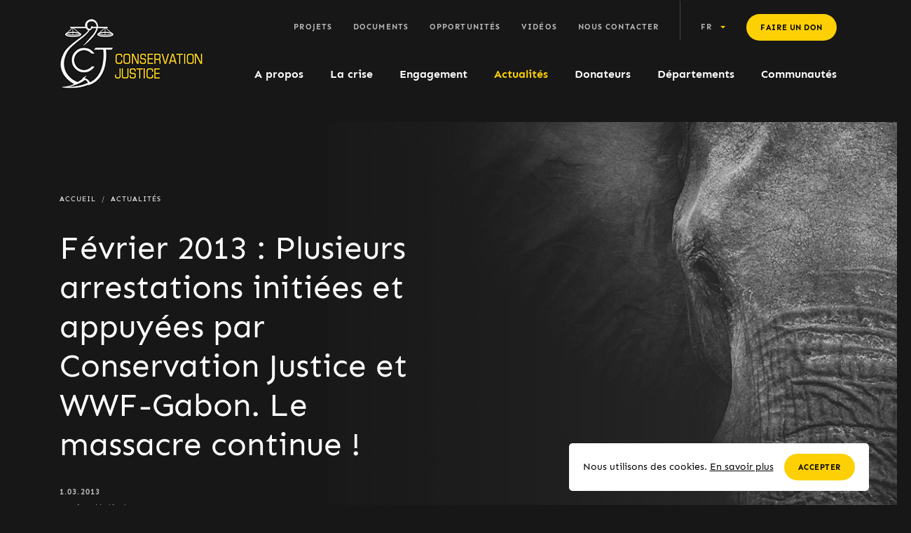

--- FILE ---
content_type: text/html; charset=UTF-8
request_url: https://www.conservation-justice.org/fr/fevrier-plusieurs-arrestations-initiees-et-appuyees-par-conservation-justice-et-wwf-et-wwf/
body_size: 11125
content:
<!DOCTYPE html>
<html lang="fr-FR">
<head> 
    <meta charset="UTF-8">
    <meta name="viewport" content="width=device-width, initial-scale=1">
    <meta http-equiv="X-UA-Compatible" content="IE=edge">
    <link rel="profile" href="http://gmpg.org/xfn/11">

    <meta name="description" content="Conservation Justice">

    <!-- FACEBOOK -->
    <meta property="og:type" content="blog">
    <meta property="og:title" content="Conservation Justice">
    <meta property="og:image" content="https://www.conservation-justice.org/wp-content/themes/cj/assets/img/logo.png">
    <meta property="og:site_name" content="conservationjustice.org">
    <meta property="og:description" content="Application des lois sur les forêts et la faune en Afrique Centrale">

    <!-- TWITTER -->
    <meta name="twitter:card" content="summary_large_image">
    <meta name="twitter:title" content="Conservation Justice">
    <meta name="twitter:description" content="Application des lois sur les forêts et la faune en Afrique Centrale">
    <meta name="twitter:image:src" content="https://www.conservation-justice.org/wp-content/themes/cj/assets/img/logo.png">

    <link rel="shortcut icon" href="https://www.conservation-justice.org/wp-content/themes/cj/assets/img/favicon.png" type="image/x-icon">
    <link rel="icon" href="https://www.conservation-justice.org/wp-content/themes/cj/assets/img/favicon.png" type="image/x-icon">

    <title>Février 2013 : Plusieurs arrestations initiées et appuyées par Conservation Justice et WWF-Gabon. Le massacre continue ! &#8211; Conservation Justice</title>
<meta name='robots' content='max-image-preview:large' />
	<style>img:is([sizes="auto" i], [sizes^="auto," i]) { contain-intrinsic-size: 3000px 1500px }</style>
	<link rel="alternate" hreflang="fr" href="https://www.conservation-justice.org/fr/fevrier-plusieurs-arrestations-initiees-et-appuyees-par-conservation-justice-et-wwf-et-wwf/" />
<link rel="alternate" hreflang="x-default" href="https://www.conservation-justice.org/fr/fevrier-plusieurs-arrestations-initiees-et-appuyees-par-conservation-justice-et-wwf-et-wwf/" />
<link rel='dns-prefetch' href='//www.google.com' />
<link rel='dns-prefetch' href='//cdn.jsdelivr.net' />
<link rel='dns-prefetch' href='//s7.addthis.com' />
<link rel="alternate" type="application/rss+xml" title="Conservation Justice &raquo; Flux" href="https://www.conservation-justice.org/fr/feed/" />
<link rel="alternate" type="application/rss+xml" title="Conservation Justice &raquo; Flux des commentaires" href="https://www.conservation-justice.org/fr/comments/feed/" />
<link rel="alternate" type="application/rss+xml" title="Conservation Justice &raquo; Février 2013 : Plusieurs arrestations initiées et appuyées par Conservation Justice et WWF-Gabon. Le massacre continue ! Flux des commentaires" href="https://www.conservation-justice.org/fr/fevrier-plusieurs-arrestations-initiees-et-appuyees-par-conservation-justice-et-wwf-et-wwf/feed/" />
<script type="text/javascript">
/* <![CDATA[ */
window._wpemojiSettings = {"baseUrl":"https:\/\/s.w.org\/images\/core\/emoji\/16.0.1\/72x72\/","ext":".png","svgUrl":"https:\/\/s.w.org\/images\/core\/emoji\/16.0.1\/svg\/","svgExt":".svg","source":{"concatemoji":"https:\/\/www.conservation-justice.org\/wp-includes\/js\/wp-emoji-release.min.js?ver=6.8.3"}};
/*! This file is auto-generated */
!function(s,n){var o,i,e;function c(e){try{var t={supportTests:e,timestamp:(new Date).valueOf()};sessionStorage.setItem(o,JSON.stringify(t))}catch(e){}}function p(e,t,n){e.clearRect(0,0,e.canvas.width,e.canvas.height),e.fillText(t,0,0);var t=new Uint32Array(e.getImageData(0,0,e.canvas.width,e.canvas.height).data),a=(e.clearRect(0,0,e.canvas.width,e.canvas.height),e.fillText(n,0,0),new Uint32Array(e.getImageData(0,0,e.canvas.width,e.canvas.height).data));return t.every(function(e,t){return e===a[t]})}function u(e,t){e.clearRect(0,0,e.canvas.width,e.canvas.height),e.fillText(t,0,0);for(var n=e.getImageData(16,16,1,1),a=0;a<n.data.length;a++)if(0!==n.data[a])return!1;return!0}function f(e,t,n,a){switch(t){case"flag":return n(e,"\ud83c\udff3\ufe0f\u200d\u26a7\ufe0f","\ud83c\udff3\ufe0f\u200b\u26a7\ufe0f")?!1:!n(e,"\ud83c\udde8\ud83c\uddf6","\ud83c\udde8\u200b\ud83c\uddf6")&&!n(e,"\ud83c\udff4\udb40\udc67\udb40\udc62\udb40\udc65\udb40\udc6e\udb40\udc67\udb40\udc7f","\ud83c\udff4\u200b\udb40\udc67\u200b\udb40\udc62\u200b\udb40\udc65\u200b\udb40\udc6e\u200b\udb40\udc67\u200b\udb40\udc7f");case"emoji":return!a(e,"\ud83e\udedf")}return!1}function g(e,t,n,a){var r="undefined"!=typeof WorkerGlobalScope&&self instanceof WorkerGlobalScope?new OffscreenCanvas(300,150):s.createElement("canvas"),o=r.getContext("2d",{willReadFrequently:!0}),i=(o.textBaseline="top",o.font="600 32px Arial",{});return e.forEach(function(e){i[e]=t(o,e,n,a)}),i}function t(e){var t=s.createElement("script");t.src=e,t.defer=!0,s.head.appendChild(t)}"undefined"!=typeof Promise&&(o="wpEmojiSettingsSupports",i=["flag","emoji"],n.supports={everything:!0,everythingExceptFlag:!0},e=new Promise(function(e){s.addEventListener("DOMContentLoaded",e,{once:!0})}),new Promise(function(t){var n=function(){try{var e=JSON.parse(sessionStorage.getItem(o));if("object"==typeof e&&"number"==typeof e.timestamp&&(new Date).valueOf()<e.timestamp+604800&&"object"==typeof e.supportTests)return e.supportTests}catch(e){}return null}();if(!n){if("undefined"!=typeof Worker&&"undefined"!=typeof OffscreenCanvas&&"undefined"!=typeof URL&&URL.createObjectURL&&"undefined"!=typeof Blob)try{var e="postMessage("+g.toString()+"("+[JSON.stringify(i),f.toString(),p.toString(),u.toString()].join(",")+"));",a=new Blob([e],{type:"text/javascript"}),r=new Worker(URL.createObjectURL(a),{name:"wpTestEmojiSupports"});return void(r.onmessage=function(e){c(n=e.data),r.terminate(),t(n)})}catch(e){}c(n=g(i,f,p,u))}t(n)}).then(function(e){for(var t in e)n.supports[t]=e[t],n.supports.everything=n.supports.everything&&n.supports[t],"flag"!==t&&(n.supports.everythingExceptFlag=n.supports.everythingExceptFlag&&n.supports[t]);n.supports.everythingExceptFlag=n.supports.everythingExceptFlag&&!n.supports.flag,n.DOMReady=!1,n.readyCallback=function(){n.DOMReady=!0}}).then(function(){return e}).then(function(){var e;n.supports.everything||(n.readyCallback(),(e=n.source||{}).concatemoji?t(e.concatemoji):e.wpemoji&&e.twemoji&&(t(e.twemoji),t(e.wpemoji)))}))}((window,document),window._wpemojiSettings);
/* ]]> */
</script>
<style id='wp-emoji-styles-inline-css' type='text/css'>

	img.wp-smiley, img.emoji {
		display: inline !important;
		border: none !important;
		box-shadow: none !important;
		height: 1em !important;
		width: 1em !important;
		margin: 0 0.07em !important;
		vertical-align: -0.1em !important;
		background: none !important;
		padding: 0 !important;
	}
</style>
<link rel='stylesheet' id='wp-block-library-css' href='https://www.conservation-justice.org/wp-includes/css/dist/block-library/style.min.css?ver=6.8.3' type='text/css' media='all' />
<style id='classic-theme-styles-inline-css' type='text/css'>
/*! This file is auto-generated */
.wp-block-button__link{color:#fff;background-color:#32373c;border-radius:9999px;box-shadow:none;text-decoration:none;padding:calc(.667em + 2px) calc(1.333em + 2px);font-size:1.125em}.wp-block-file__button{background:#32373c;color:#fff;text-decoration:none}
</style>
<style id='global-styles-inline-css' type='text/css'>
:root{--wp--preset--aspect-ratio--square: 1;--wp--preset--aspect-ratio--4-3: 4/3;--wp--preset--aspect-ratio--3-4: 3/4;--wp--preset--aspect-ratio--3-2: 3/2;--wp--preset--aspect-ratio--2-3: 2/3;--wp--preset--aspect-ratio--16-9: 16/9;--wp--preset--aspect-ratio--9-16: 9/16;--wp--preset--color--black: #000000;--wp--preset--color--cyan-bluish-gray: #abb8c3;--wp--preset--color--white: #ffffff;--wp--preset--color--pale-pink: #f78da7;--wp--preset--color--vivid-red: #cf2e2e;--wp--preset--color--luminous-vivid-orange: #ff6900;--wp--preset--color--luminous-vivid-amber: #fcb900;--wp--preset--color--light-green-cyan: #7bdcb5;--wp--preset--color--vivid-green-cyan: #00d084;--wp--preset--color--pale-cyan-blue: #8ed1fc;--wp--preset--color--vivid-cyan-blue: #0693e3;--wp--preset--color--vivid-purple: #9b51e0;--wp--preset--gradient--vivid-cyan-blue-to-vivid-purple: linear-gradient(135deg,rgba(6,147,227,1) 0%,rgb(155,81,224) 100%);--wp--preset--gradient--light-green-cyan-to-vivid-green-cyan: linear-gradient(135deg,rgb(122,220,180) 0%,rgb(0,208,130) 100%);--wp--preset--gradient--luminous-vivid-amber-to-luminous-vivid-orange: linear-gradient(135deg,rgba(252,185,0,1) 0%,rgba(255,105,0,1) 100%);--wp--preset--gradient--luminous-vivid-orange-to-vivid-red: linear-gradient(135deg,rgba(255,105,0,1) 0%,rgb(207,46,46) 100%);--wp--preset--gradient--very-light-gray-to-cyan-bluish-gray: linear-gradient(135deg,rgb(238,238,238) 0%,rgb(169,184,195) 100%);--wp--preset--gradient--cool-to-warm-spectrum: linear-gradient(135deg,rgb(74,234,220) 0%,rgb(151,120,209) 20%,rgb(207,42,186) 40%,rgb(238,44,130) 60%,rgb(251,105,98) 80%,rgb(254,248,76) 100%);--wp--preset--gradient--blush-light-purple: linear-gradient(135deg,rgb(255,206,236) 0%,rgb(152,150,240) 100%);--wp--preset--gradient--blush-bordeaux: linear-gradient(135deg,rgb(254,205,165) 0%,rgb(254,45,45) 50%,rgb(107,0,62) 100%);--wp--preset--gradient--luminous-dusk: linear-gradient(135deg,rgb(255,203,112) 0%,rgb(199,81,192) 50%,rgb(65,88,208) 100%);--wp--preset--gradient--pale-ocean: linear-gradient(135deg,rgb(255,245,203) 0%,rgb(182,227,212) 50%,rgb(51,167,181) 100%);--wp--preset--gradient--electric-grass: linear-gradient(135deg,rgb(202,248,128) 0%,rgb(113,206,126) 100%);--wp--preset--gradient--midnight: linear-gradient(135deg,rgb(2,3,129) 0%,rgb(40,116,252) 100%);--wp--preset--font-size--small: 13px;--wp--preset--font-size--medium: 20px;--wp--preset--font-size--large: 36px;--wp--preset--font-size--x-large: 42px;--wp--preset--spacing--20: 0.44rem;--wp--preset--spacing--30: 0.67rem;--wp--preset--spacing--40: 1rem;--wp--preset--spacing--50: 1.5rem;--wp--preset--spacing--60: 2.25rem;--wp--preset--spacing--70: 3.38rem;--wp--preset--spacing--80: 5.06rem;--wp--preset--shadow--natural: 6px 6px 9px rgba(0, 0, 0, 0.2);--wp--preset--shadow--deep: 12px 12px 50px rgba(0, 0, 0, 0.4);--wp--preset--shadow--sharp: 6px 6px 0px rgba(0, 0, 0, 0.2);--wp--preset--shadow--outlined: 6px 6px 0px -3px rgba(255, 255, 255, 1), 6px 6px rgba(0, 0, 0, 1);--wp--preset--shadow--crisp: 6px 6px 0px rgba(0, 0, 0, 1);}:where(.is-layout-flex){gap: 0.5em;}:where(.is-layout-grid){gap: 0.5em;}body .is-layout-flex{display: flex;}.is-layout-flex{flex-wrap: wrap;align-items: center;}.is-layout-flex > :is(*, div){margin: 0;}body .is-layout-grid{display: grid;}.is-layout-grid > :is(*, div){margin: 0;}:where(.wp-block-columns.is-layout-flex){gap: 2em;}:where(.wp-block-columns.is-layout-grid){gap: 2em;}:where(.wp-block-post-template.is-layout-flex){gap: 1.25em;}:where(.wp-block-post-template.is-layout-grid){gap: 1.25em;}.has-black-color{color: var(--wp--preset--color--black) !important;}.has-cyan-bluish-gray-color{color: var(--wp--preset--color--cyan-bluish-gray) !important;}.has-white-color{color: var(--wp--preset--color--white) !important;}.has-pale-pink-color{color: var(--wp--preset--color--pale-pink) !important;}.has-vivid-red-color{color: var(--wp--preset--color--vivid-red) !important;}.has-luminous-vivid-orange-color{color: var(--wp--preset--color--luminous-vivid-orange) !important;}.has-luminous-vivid-amber-color{color: var(--wp--preset--color--luminous-vivid-amber) !important;}.has-light-green-cyan-color{color: var(--wp--preset--color--light-green-cyan) !important;}.has-vivid-green-cyan-color{color: var(--wp--preset--color--vivid-green-cyan) !important;}.has-pale-cyan-blue-color{color: var(--wp--preset--color--pale-cyan-blue) !important;}.has-vivid-cyan-blue-color{color: var(--wp--preset--color--vivid-cyan-blue) !important;}.has-vivid-purple-color{color: var(--wp--preset--color--vivid-purple) !important;}.has-black-background-color{background-color: var(--wp--preset--color--black) !important;}.has-cyan-bluish-gray-background-color{background-color: var(--wp--preset--color--cyan-bluish-gray) !important;}.has-white-background-color{background-color: var(--wp--preset--color--white) !important;}.has-pale-pink-background-color{background-color: var(--wp--preset--color--pale-pink) !important;}.has-vivid-red-background-color{background-color: var(--wp--preset--color--vivid-red) !important;}.has-luminous-vivid-orange-background-color{background-color: var(--wp--preset--color--luminous-vivid-orange) !important;}.has-luminous-vivid-amber-background-color{background-color: var(--wp--preset--color--luminous-vivid-amber) !important;}.has-light-green-cyan-background-color{background-color: var(--wp--preset--color--light-green-cyan) !important;}.has-vivid-green-cyan-background-color{background-color: var(--wp--preset--color--vivid-green-cyan) !important;}.has-pale-cyan-blue-background-color{background-color: var(--wp--preset--color--pale-cyan-blue) !important;}.has-vivid-cyan-blue-background-color{background-color: var(--wp--preset--color--vivid-cyan-blue) !important;}.has-vivid-purple-background-color{background-color: var(--wp--preset--color--vivid-purple) !important;}.has-black-border-color{border-color: var(--wp--preset--color--black) !important;}.has-cyan-bluish-gray-border-color{border-color: var(--wp--preset--color--cyan-bluish-gray) !important;}.has-white-border-color{border-color: var(--wp--preset--color--white) !important;}.has-pale-pink-border-color{border-color: var(--wp--preset--color--pale-pink) !important;}.has-vivid-red-border-color{border-color: var(--wp--preset--color--vivid-red) !important;}.has-luminous-vivid-orange-border-color{border-color: var(--wp--preset--color--luminous-vivid-orange) !important;}.has-luminous-vivid-amber-border-color{border-color: var(--wp--preset--color--luminous-vivid-amber) !important;}.has-light-green-cyan-border-color{border-color: var(--wp--preset--color--light-green-cyan) !important;}.has-vivid-green-cyan-border-color{border-color: var(--wp--preset--color--vivid-green-cyan) !important;}.has-pale-cyan-blue-border-color{border-color: var(--wp--preset--color--pale-cyan-blue) !important;}.has-vivid-cyan-blue-border-color{border-color: var(--wp--preset--color--vivid-cyan-blue) !important;}.has-vivid-purple-border-color{border-color: var(--wp--preset--color--vivid-purple) !important;}.has-vivid-cyan-blue-to-vivid-purple-gradient-background{background: var(--wp--preset--gradient--vivid-cyan-blue-to-vivid-purple) !important;}.has-light-green-cyan-to-vivid-green-cyan-gradient-background{background: var(--wp--preset--gradient--light-green-cyan-to-vivid-green-cyan) !important;}.has-luminous-vivid-amber-to-luminous-vivid-orange-gradient-background{background: var(--wp--preset--gradient--luminous-vivid-amber-to-luminous-vivid-orange) !important;}.has-luminous-vivid-orange-to-vivid-red-gradient-background{background: var(--wp--preset--gradient--luminous-vivid-orange-to-vivid-red) !important;}.has-very-light-gray-to-cyan-bluish-gray-gradient-background{background: var(--wp--preset--gradient--very-light-gray-to-cyan-bluish-gray) !important;}.has-cool-to-warm-spectrum-gradient-background{background: var(--wp--preset--gradient--cool-to-warm-spectrum) !important;}.has-blush-light-purple-gradient-background{background: var(--wp--preset--gradient--blush-light-purple) !important;}.has-blush-bordeaux-gradient-background{background: var(--wp--preset--gradient--blush-bordeaux) !important;}.has-luminous-dusk-gradient-background{background: var(--wp--preset--gradient--luminous-dusk) !important;}.has-pale-ocean-gradient-background{background: var(--wp--preset--gradient--pale-ocean) !important;}.has-electric-grass-gradient-background{background: var(--wp--preset--gradient--electric-grass) !important;}.has-midnight-gradient-background{background: var(--wp--preset--gradient--midnight) !important;}.has-small-font-size{font-size: var(--wp--preset--font-size--small) !important;}.has-medium-font-size{font-size: var(--wp--preset--font-size--medium) !important;}.has-large-font-size{font-size: var(--wp--preset--font-size--large) !important;}.has-x-large-font-size{font-size: var(--wp--preset--font-size--x-large) !important;}
:where(.wp-block-post-template.is-layout-flex){gap: 1.25em;}:where(.wp-block-post-template.is-layout-grid){gap: 1.25em;}
:where(.wp-block-columns.is-layout-flex){gap: 2em;}:where(.wp-block-columns.is-layout-grid){gap: 2em;}
:root :where(.wp-block-pullquote){font-size: 1.5em;line-height: 1.6;}
</style>
<link rel='stylesheet' id='pb-accordion-blocks-style-css' href='https://www.conservation-justice.org/wp-content/plugins/accordion-blocks/build/index.css?ver=1.5.0' type='text/css' media='all' />
<link rel='stylesheet' id='bootstrap-css-css' href='https://www.conservation-justice.org/wp-content/themes/cj/assets/css/vendors/bootstrap.min.css?ver=6.8.3' type='text/css' media='all' />
<link rel='stylesheet' id='swiper-css-css' href='https://www.conservation-justice.org/wp-content/themes/cj/assets/css/vendors/swipper.min.css?ver=6.8.3' type='text/css' media='all' />
<link rel='stylesheet' id='main-css-css' href='https://www.conservation-justice.org/wp-content/themes/cj/assets/css/main.css?ver=6.8.3' type='text/css' media='all' />
<script type="text/javascript" src="https://www.conservation-justice.org/wp-includes/js/jquery/jquery.min.js?ver=3.7.1" id="jquery-core-js"></script>
<script type="text/javascript" src="https://www.conservation-justice.org/wp-includes/js/jquery/jquery-migrate.min.js?ver=3.4.1" id="jquery-migrate-js"></script>
<script type="text/javascript" src="https://www.google.com/recaptcha/api.js?ver=6.8.3" id="reCaptcha-js"></script>
<link rel="https://api.w.org/" href="https://www.conservation-justice.org/fr/wp-json/" /><link rel="alternate" title="JSON" type="application/json" href="https://www.conservation-justice.org/fr/wp-json/wp/v2/posts/3111" /><link rel="EditURI" type="application/rsd+xml" title="RSD" href="https://www.conservation-justice.org/xmlrpc.php?rsd" />
<meta name="generator" content="WordPress 6.8.3" />
<link rel="canonical" href="https://www.conservation-justice.org/fr/fevrier-plusieurs-arrestations-initiees-et-appuyees-par-conservation-justice-et-wwf-et-wwf/" />
<link rel='shortlink' href='https://www.conservation-justice.org/fr/?p=3111' />
<link rel="alternate" title="oEmbed (JSON)" type="application/json+oembed" href="https://www.conservation-justice.org/fr/wp-json/oembed/1.0/embed?url=https%3A%2F%2Fwww.conservation-justice.org%2Ffr%2Ffevrier-plusieurs-arrestations-initiees-et-appuyees-par-conservation-justice-et-wwf-et-wwf%2F" />
<link rel="alternate" title="oEmbed (XML)" type="text/xml+oembed" href="https://www.conservation-justice.org/fr/wp-json/oembed/1.0/embed?url=https%3A%2F%2Fwww.conservation-justice.org%2Ffr%2Ffevrier-plusieurs-arrestations-initiees-et-appuyees-par-conservation-justice-et-wwf-et-wwf%2F&#038;format=xml" />
<meta name="generator" content="WPML ver:4.8.1 stt:1,4;" />
<link rel="pingback" href="https://www.conservation-justice.org/xmlrpc.php">    <style type="text/css">
        #page-sub-header { background: #fff; }
    </style>
    		<style type="text/css" id="wp-custom-css">
			.cta--newsletter form .btn{
	width:auto;
}		</style>
		
</head>

<body class="wp-singular post-template-default single single-post postid-3111 single-format-standard wp-theme-cj group-blog">
    
    <svg width="0" height="0" class="hidden">
        <symbol xmlns="http://www.w3.org/2000/svg" viewBox="0 0 15 9" id="arrow">
            <path d="M0 4h11v1H0V4zM10-.01l5.006 4.51L10 9.01V-.01z" ></path>
        </symbol>
        <symbol xmlns="http://www.w3.org/2000/svg" viewBox="0 0 22 22" id="valid">
            <path d="M11 0a11 11 0 1 0 11 11A11 11 0 0 0 11 0zm.33 13l-1.4 1.39L8.54 13l-1.8-1.8 1.39-1.39 1.8 1.8 3.94-3.94 1.4 1.39z"></path>
        </symbol>
        <symbol xmlns="http://www.w3.org/2000/svg" viewBox="0 0 26 26" id="error">
            <path d="M13 0a13 13 0 1 0 13 13A13 13 0 0 0 13 0zm3.36 15l-1.39 1.39-2-2-2 2L9.57 15l2-2-2-2 1.4-1.4 2 2 2-2 1.39 1.4-2 2z"></path>
        </symbol>
        <symbol xmlns="http://www.w3.org/2000/svg" viewBox="0 0 11 11" id="plus">
            <path d="M11 7H7v4H4V7H0V4h4V0h3v4h4v3z"></path>
        </symbol>
        <symbol xmlns="http://www.w3.org/2000/svg" viewBox="0 0 24 23" id="linkedin">
            <path d="M5 2.5A2.48 2.48 0 1 1 2.5 0 2.49 2.49 0 0 1 5 2.5zM5 7H0v16h5zm8 0H8v16h5v-8.4c0-4.67 6-5 6 0V23h5V12.87C24 5 15.08 5.28 13 9.16z"></path>
        </symbol>
        <symbol xmlns="http://www.w3.org/2000/svg" viewBox="0 0 51.97 96.12" id="facebook">
            <path d="M50.01 0H37.54c-14 0-23 9.28-23 23.66v10.9H1.92a2 2 0 0 0-2 2v15.77a2 2 0 0 0 2 2h12.57v39.83a2 2 0 0 0 2 2H32.8a2 2 0 0 0 2-2V54.29h14.62a2 2 0 0 0 2-2V36.52a2 2 0 0 0-2-2H34.76v-9.2c0-4.45 1.06-6.7 6.85-6.7h8.4a2 2 0 0 0 2-2V2a2 2 0 0 0-2-2z"></path>
        </symbol>
        <symbol xmlns="http://www.w3.org/2000/svg" viewBox="0 0 24 19.5" id="twitter">
            <path d="M24 2.31a9.87 9.87 0 0 1-2.83.77A4.94 4.94 0 0 0 23.34.36a10 10 0 0 1-3.13 1.19 4.93 4.93 0 0 0-8.39 4.49A14 14 0 0 1 1.67.9a4.93 4.93 0 0 0 1.52 6.57A4.79 4.79 0 0 1 1 6.86a4.93 4.93 0 0 0 3.91 4.89 4.86 4.86 0 0 1-2.22.08 4.92 4.92 0 0 0 4.6 3.42 9.91 9.91 0 0 1-7.29 2 13.92 13.92 0 0 0 7.55 2.21 13.92 13.92 0 0 0 14-14.64A10.1 10.1 0 0 0 24 2.31z"></path>
        </symbol>
        <symbol xmlns="http://www.w3.org/2000/svg" viewBox="0 0 12 8" id="carret">
            <path d="M6 3.99L9.989 0l2 2L6 7.99.01 2l2-2z" ></path>
        </symbol>
        <symbol xmlns="http://www.w3.org/2000/svg" viewBox="0 0 75 9" id="arrow-long">
            <path d="M0 4h71v1H0V4zM70-.01l5.006 4.51L70 9V-.01z"></path>
        </symbol>
        <symbol xmlns="http://www.w3.org/2000/svg" viewBox="0 0 14 18" id="download">
            <path d="M0 18v-2h14v2H0zM0 7l1.5-1.5L6 10.01V0h2v10l4.5-4.5L14 7l-7 7.01zm6.99 4l.007.01.007-.01H6.99z"></path>
        </symbol>
        <symbol xmlns="http://www.w3.org/2000/svg" viewBox="0 0 18 18" id="link">
            <path d="M17.19 0h-6.55a.82.82 0 1 0 0 1.64h4.57l-8.42 8.42a.81.81 0 0 0 0 1.15.82.82 0 0 0 1.16 0l8.42-8.42v4.58a.82.82 0 1 0 1.63 0V.83a.82.82 0 0 0-.81-.83z"></path>
            <path d="M13.91 8.18a.82.82 0 0 0-.81.82v7.37H1.64V4.91H9a.82.82 0 1 0 0-1.64H.82a.82.82 0 0 0-.82.82v13.09a.82.82 0 0 0 .82.82h13.09a.82.82 0 0 0 .82-.82V9a.82.82 0 0 0-.82-.82z"></path>
        </symbol>
        <symbol xmlns="http://www.w3.org/2000/svg" viewBox="0 0 9 12" id="secure">
            <path d="M8.36 4.85h-.22v-1.1A3.7 3.7 0 0 0 4.61 0H4.4A3.7 3.7 0 0 0 .87 3.75v1.1H.69a.76.76 0 0 0-.64.83v5.49a.76.76 0 0 0 .64.83h7.72a.75.75 0 0 0 .64-.83V5.68a.75.75 0 0 0-.69-.83zm-1.73 0H2.37v-1.1a2.13 2.13 0 1 1 4.26 0v1.1z"></path>
        </symbol>
        <symbol xmlns="http://www.w3.org/2000/svg" viewBox="0 0 12 12" id="tag">
            <path d="M10.71.01H6.15a.31.31 0 0 0-.24.1L.38 5.64a1.27 1.27 0 0 0 0 1.82l4.16 4.17a1.32 1.32 0 0 0 .92.38 1.3 1.3 0 0 0 .91-.38L11.9 6.1a.36.36 0 0 0 .1-.25V1.3A1.29 1.29 0 0 0 10.71.01zm.59 5.7l-5.43 5.42a.58.58 0 0 1-.41.17.59.59 0 0 1-.42-.17L.87 7.01a.6.6 0 0 1 0-.83L6.3.75h4.41a.59.59 0 0 1 .59.59z"></path>
            <path d="M8.54 2.01a1.42 1.42 0 0 0-1 .43 1.46 1.46 0 0 0 0 2.07 1.42 1.42 0 0 0 1 .43 1.46 1.46 0 0 0 1-.43 1.46 1.46 0 0 0 0-2.07 1.46 1.46 0 0 0-1-.43zm.47 1.94a.67.67 0 0 1-.47.19.68.68 0 0 1-.47-.19.66.66 0 0 1 0-.95.68.68 0 0 1 .47-.19.67.67 0 0 1 .47.19.66.66 0 0 1 0 .95z"></path>
        </symbol>
        <symbol xmlns="http://www.w3.org/2000/svg" viewBox="0 0 12 12" id="chain">
            <path d="M11.48 1.51l-1-1a1.77 1.77 0 0 0-2.5 0L5.74 2.75a1.75 1.75 0 0 0 0 2.49l.25.25-.5.5-.25-.25a1.75 1.75 0 0 0-2.49 0L.52 8a1.77 1.77 0 0 0 0 2.5l1 1a1.76 1.76 0 0 0 2.5 0l2.24-2.24a1.75 1.75 0 0 0 0-2.49l-.25-.25.5-.5.25.25a1.75 1.75 0 0 0 2.49 0l2.24-2.24a1.77 1.77 0 0 0-.01-2.52zM6.06 8a1 1 0 0 1-.31.75L3.51 11a1.06 1.06 0 0 1-1.5 0l-1-1a1.06 1.06 0 0 1 0-1.5l2.25-2.24a1.05 1.05 0 0 1 1.49 0l.25.25-1.41 1.41.5.5L5.5 7l.25.25a1 1 0 0 1 .31.75zm4.93-4.48L8.74 5.76a1.05 1.05 0 0 1-1.49 0L7 5.51 8.41 4.1l-.5-.5L6.5 5l-.25-.25a1.05 1.05 0 0 1 0-1.49l2.24-2.25a1.06 1.06 0 0 1 1.5 0l1 1a1.06 1.06 0 0 1 0 1.5z"></path>
        </symbol>
        <symbol xmlns="http://www.w3.org/2000/svg" viewBox="0 0 10 12" id="doc">
            <path d="M0 12h10V2.79L7.21 0H0zm8.79-9H7V1.21zM1 1h5v3h3v7H1z"></path>
        </symbol>
        <symbol xmlns="http://www.w3.org/2000/svg" viewBox="0 0 16 21" id="play">
            <path d="M2.1 21a2.06 2.06 0 0 1-.972-.24 2.157 2.157 0 0 1-1.133-1.91V2.15A2.146 2.146 0 0 1 1.128.24a2.1 2.1 0 0 1 2.17.14l11.8 8.35a2.179 2.179 0 0 1 0 3.54l-11.8 8.35A2.063 2.063 0 0 1 2.1 21z" ></path>
        </symbol>
        <symbol xmlns="http://www.w3.org/2000/svg" viewBox="0 0 9.88 9.875" id="close">
            <path d="M7.77 9.887L4.94 7.059 2.11 9.887-.01 7.766l2.83-2.828L-.01 2.11 2.11-.011l2.83 2.828L7.77-.011 9.89 2.11 7.06 4.938l2.83 2.829z" ></path>
        </symbol>
    </svg>

    <header>
        <nav class="navbar navbar-expand-lg container">
            <a class="navbar-brand" href="https://www.conservation-justice.org/fr/"><img src="https://www.conservation-justice.org/wp-content/themes/cj/assets/img/logo.png" alt="Conservation Justice"></a>
            <button class="navbar-toggler collapsed" type="button" data-toggle="collapse" data-target="#navbarSupportedContent" aria-controls="navbarSupportedContent" aria-expanded="false" aria-label="Toggle navigation">
                <span class="navbar-toggler-icon"></span>
            </button>
            <div class="navbar-wrapper ml-auto">
                <div class="navbar-topbar"><ul id="menu-top-menu" class="navbar-nav"><li itemscope="itemscope" itemtype="https://www.schema.org/SiteNavigationElement" id="menu-item-4967" class="menu-item menu-item-type-post_type menu-item-object-page menu-item-4967 nav-item"><a title="Projets" href="https://www.conservation-justice.org/fr/projets/" class="nav-link">Projets</a></li>
<li itemscope="itemscope" itemtype="https://www.schema.org/SiteNavigationElement" id="menu-item-15" class="menu-item menu-item-type-custom menu-item-object-custom dropdown menu-item-15 nav-item"><a title="Documents" href="/documents" class="nav-link">Documents</a></li>
<li itemscope="itemscope" itemtype="https://www.schema.org/SiteNavigationElement" id="menu-item-232" class="menu-item menu-item-type-post_type menu-item-object-page menu-item-232 nav-item"><a title="Opportunités" href="https://www.conservation-justice.org/fr/offres-demploi/" class="nav-link">Opportunités</a></li>
<li itemscope="itemscope" itemtype="https://www.schema.org/SiteNavigationElement" id="menu-item-236" class="menu-item menu-item-type-post_type menu-item-object-page menu-item-236 nav-item"><a title="Vidéos" href="https://www.conservation-justice.org/fr/videos/" class="nav-link">Vidéos</a></li>
<li itemscope="itemscope" itemtype="https://www.schema.org/SiteNavigationElement" id="menu-item-243" class="menu-item menu-item-type-post_type menu-item-object-page menu-item-243 nav-item"><a title="Nous contacter" href="https://www.conservation-justice.org/fr/nous-contacter/" class="nav-link">Nous contacter</a></li>

        <li class="nav-item dropdown langs">
            <a class="nav-link dropdown-toggle lang" href="#" role="button" data-toggle="dropdown" aria-haspopup="true" aria-expanded="false">fr</a>
            <ul class="language-switcher-locale-url dropdown-menu lang last"><li><a href="http://www.conservation-justice.org/en/" class="language-link nav-link" xml:lang="en">en</a></li>
            </ul>            
        </li><li class="nav-item">
        <form target="_blank" action="https://www.paypal.com/cgi-bin/webscr" method="post" class="playpal">
            <div class="paypal-donations">
                <input type="hidden" name="cmd" value="_donations" />
                <input type="hidden" name="bn" value="TipsandTricks_SP" />
                <input type="hidden" name="business" value="luc@conservation-justice.org" />
                <input type="hidden" name="page_style" value="Donations" />
                <input type="hidden" name="return" value="https://www.conservation-justice.org/fr/fevrier-plusieurs-arrestations-initiees-et-appuyees-par-conservation-justice-et-wwf-et-wwf/" />
                <input type="hidden" name="item_name" value="Appui Application de la Loi sur la Faune (AALF)" />
                <input type="hidden" name="rm" value="0" />
                <input type="hidden" name="currency_code" value="EUR" />
                <button type="submit" name="submit" class="btn btn--normal" />Faire un don</button>
                <img alt="" src="https://www.paypal.com/en_US/i/scr/pixel.gif" width="1" height="1" />
            </div>
        </form></li></ul></div>                <div id="navbarSupportedContent" class="collapse navbar-collapse"><ul id="menu-main-menu" class="navbar-nav"><li itemscope="itemscope" itemtype="https://www.schema.org/SiteNavigationElement" id="menu-item-9" class="menu-item menu-item-type-post_type menu-item-object-page menu-item-9 nav-item"><a title="A propos" href="https://www.conservation-justice.org/fr/a-propos-de-conservation-justice/" class="nav-link">A propos</a></li>
<li itemscope="itemscope" itemtype="https://www.schema.org/SiteNavigationElement" id="menu-item-112" class="menu-item menu-item-type-post_type menu-item-object-page menu-item-112 nav-item"><a title="La crise" href="https://www.conservation-justice.org/fr/trafic-de-produits-fauniques-proteges/" class="nav-link">La crise</a></li>
<li itemscope="itemscope" itemtype="https://www.schema.org/SiteNavigationElement" id="menu-item-122" class="menu-item menu-item-type-post_type menu-item-object-page menu-item-122 nav-item"><a title="Engagement" href="https://www.conservation-justice.org/fr/ong-new-generation-et-modele/" class="nav-link">Engagement</a></li>
<li itemscope="itemscope" itemtype="https://www.schema.org/SiteNavigationElement" id="menu-item-84" class="menu-item menu-item-type-post_type menu-item-object-page menu-item-84 nav-item"><a title="Actualités" href="https://www.conservation-justice.org/fr/actualites/" class="nav-link">Actualités</a></li>
<li itemscope="itemscope" itemtype="https://www.schema.org/SiteNavigationElement" id="menu-item-131" class="menu-item menu-item-type-post_type menu-item-object-page menu-item-131 nav-item"><a title="Donateurs" href="https://www.conservation-justice.org/fr/donateurs/" class="nav-link">Donateurs</a></li>
<li itemscope="itemscope" itemtype="https://www.schema.org/SiteNavigationElement" id="menu-item-205" class="menu-item menu-item-type-post_type menu-item-object-page menu-item-205 nav-item"><a title="Départements" href="https://www.conservation-justice.org/fr/departements/" class="nav-link">Départements</a></li>
<li itemscope="itemscope" itemtype="https://www.schema.org/SiteNavigationElement" id="menu-item-4963" class="menu-item menu-item-type-custom menu-item-object-custom menu-item-4963 nav-item"><a title="Communautés" href="https://www.conservation-justice.org/fr/departements/communautes/" class="nav-link">Communautés</a></li>
</ul></div>            </div>
        </nav>
    </header>

<section id="hero" class="container news">
    <div class="hero--inner">
                <ul class="breadcrumb">
            <!-- Breadcrumb NavXT 7.4.1 -->
<li class="home"><span property="itemListElement" typeof="ListItem"><a property="item" typeof="WebPage" title="Go to Accueil." href="https://www.conservation-justice.org/fr/" class="home" ><span property="name">Accueil</span></a><meta property="position" content="1"></span></li>
<li class="post post-post current-item"><span property="itemListElement" typeof="ListItem"><a property="item" typeof="WebPage" title="Go to Accueil." href="/fr/actualites/"><span property="name">Actualités</span></a><meta property="position" content="1"></span></li>
        </ul>
                <h2 class="regular">Février 2013 : Plusieurs arrestations initiées et appuyées par Conservation Justice et WWF-Gabon. Le massacre continue !</h2>
        <time class="labeled">1.03.2013</time>
        <span class="author"><i>par</i> Luc Mathot</span>
    </div>
    <div class="hero--img"><img src="https://www.conservation-justice.org/wp-content/uploads/2020/10/cj-img-news-article.jpg" alt="Février 2013 : Plusieurs arrestations initiées et appuyées par Conservation Justice et WWF-Gabon. Le massacre continue !"></div>
</section>

<div class="container content">
    <main>
		<p><a href="http://www.conservation-justice.org/CJ/wp-content/uploads/2013/03/Pictures-Oyem-confiscation.jpg"><img fetchpriority="high" decoding="async" class="alignleft size-medium wp-image-816" title="Pictures Oyem confiscation" src="http://www.conservation-justice.org/CJ/wp-content/uploads/2013/03/Pictures-Oyem-confiscation-300x225.jpg" alt="" width="300" height="225" /></a></p>
<p>Grâce à une première arrestation de 4 trafiquants d&#8217;ivoire avec 12 défenses le 12 février par la Police d&#8217;Oyem, une enquête a été initiée par la Police Judiciaire avec l&#8217;appui de Conservation Justice et du WWF. Au total, 11 personnes additionnelles impliquées dans le trafic d&#8217;ivoire vont être arrêtées dans la Province du Woleu-Ntem du 12 au 28 février. La dernière opération menée le 28 février a permis d&#8217;arrêter 3 braconniers d&#8217;éléphants avec huit défenses pesant 22 kg et trois carabines. Les enquêtes se poursuivent et d&#8217;autres arrestations sont à prévoir en mars, en espérant atteindre le <em>big fish</em> derrière ce réseau organisé. L&#8217;implication et l&#8217;efficacité de la Police Judiciaire sont à souligner positivement.</p>
<p>Dans le Sud du pays, Conservation Justice a également initié une opération avec les eaux et forêts et l&#8217;appui logistique de l&#8217;association PROGRAM et du WWF le 27 février et ayant conduit à l&#8217;arrestation de deux trafiquants et à la saisie de 6 défenses totalisant 35 kg.</p>
<p><a href="http://www.conservation-justice.org/CJ/wp-content/uploads/2013/03/saisies-Moabi.jpg"><img decoding="async" class="alignleft size-medium wp-image-825" title="saisies Moabi" src="http://www.conservation-justice.org/CJ/wp-content/uploads/2013/03/saisies-Moabi-300x266.jpg" alt="" width="300" height="266" /></a>Toutes les personnes arrêtées demeurent en garde à vue ou ont déjà été déferrées au tribunal en attente de leur jugement.</p>
		<div class="navigation" >
						
			<a href="https://www.conservation-justice.org/fr/actualites/" class="btn btn--icon btn--text btn--reverse">Retour<svg class="icon"><use xlink:href="#arrow"></use></svg></a>
			<div>
									<a href="https://www.conservation-justice.org/fr/une-autorite-gabonaise-arretee-pour-trafic-divoire-grace-a-conservation-justice/" class="btn btn--icon btn--text btn--reverse">Préc. <svg class="icon"><use xlink:href="#arrow"></use></svg></a>
									<a href="https://www.conservation-justice.org/fr/conference-de-presse/" class="btn btn--icon btn--text">Suiv. <svg class="icon"><use xlink:href="#arrow"></use></svg></a>
				 
			</div>
		</div>
	</main>
	<aside>
        <div class="article-share">
            <div class="article-share-text labeled"><span>Partager cet article</span></div>
			<div class="addthis_inline_share_toolbox">
				<div class="at-share-btn-elements">
									
					<a href="https://www.facebook.com/sharer/sharer.php?u=https%3A%2F%2Fwww.conservation-justice.org%2Ffr%2Ffevrier-plusieurs-arrestations-initiees-et-appuyees-par-conservation-justice-et-wwf-et-wwf%2F" target="_blank" class="share-icons">
						<svg xmlns="http://www.w3.org/2000/svg" width="24" height="24" viewBox="0 0 24 24" fill="none" stroke="currentColor" stroke-width="2" stroke-linecap="round" stroke-linejoin="round" class="lucide lucide-facebook-icon lucide-facebook"><path d="M18 2h-3a5 5 0 0 0-5 5v3H7v4h3v8h4v-8h3l1-4h-4V7a1 1 0 0 1 1-1h3z"/></svg>
						<span class="sr-only">Share on Facebook</span>
					</a>

					<a href="https://twitter.com/intent/tweet?url=https%3A%2F%2Fwww.conservation-justice.org%2Ffr%2Ffevrier-plusieurs-arrestations-initiees-et-appuyees-par-conservation-justice-et-wwf-et-wwf%2F&text=F%C3%A9vrier+2013+%3A+Plusieurs+arrestations+initi%C3%A9es+et+appuy%C3%A9es+par+Conservation+Justice+et+WWF-Gabon.+Le+massacre+continue+%21" target="_blank" class="share-icons">
						<svg width="20" height="18" viewBox="0 0 20 18" fill="none" xmlns="http://www.w3.org/2000/svg">
						<path d="M0.380052 0.40863L7.84442 9.88724L0.333008 17.5938H2.02366L8.60004 10.8464L13.9134 17.5938H19.6663L11.7818 7.58214L18.7735 0.40863H17.0828L11.0265 6.62263L6.13301 0.40863H0.380052ZM2.86623 1.59122H5.50911L17.1798 16.4112H14.537L2.86623 1.59122Z"/>
						</svg>

						<span class="sr-only">Share on X</span>
					</a>

					<a href="mailto:?subject=F%C3%A9vrier+2013+%3A+Plusieurs+arrestations+initi%C3%A9es+et+appuy%C3%A9es+par+Conservation+Justice+et+WWF-Gabon.+Le+massacre+continue+%21&amp;body=https%3A%2F%2Fwww.conservation-justice.org%2Ffr%2Ffevrier-plusieurs-arrestations-initiees-et-appuyees-par-conservation-justice-et-wwf-et-wwf%2F" target="_blank" class="share-icons">
						<svg xmlns="http://www.w3.org/2000/svg" width="24" height="24" viewBox="0 0 24 24" fill="none" stroke="currentColor" stroke-width="2" stroke-linecap="round" stroke-linejoin="round" class="lucide lucide-mail-icon lucide-mail"><path d="m22 7-8.991 5.727a2 2 0 0 1-2.009 0L2 7"/><rect x="2" y="4" width="20" height="16" rx="2"/></svg>
						<span class="sr-only">Share by mail</span>
					</a>
				</div>
			</div>
        </div>
        <section class="cta cta--small">
        <div class="content_block" id="custom_post_widget-214">
<h2 class="wp-block-heading">Vous pouvez nous soutenir en effectuant <strong>un don</strong></h2>
</div>
<form target="_blank" action="https://www.paypal.com/cgi-bin/webscr" method="post" class="playpal">
    <div class="paypal-donations">
        <input type="hidden" name="cmd" value="_donations" />
        <input type="hidden" name="bn" value="TipsandTricks_SP" />
        <input type="hidden" name="business" value="luc@conservation-justice.org" />
        <input type="hidden" name="page_style" value="Donations" />
        <input type="hidden" name="return" value="https://www.conservation-justice.org/fr/fevrier-plusieurs-arrestations-initiees-et-appuyees-par-conservation-justice-et-wwf-et-wwf/" />
        <input type="hidden" name="item_name" value="Appui Application de la Loi sur la Faune (AALF)" />
        <input type="hidden" name="rm" value="0" />
        <input type="hidden" name="currency_code" value="EUR" />
        <button type="submit" name="submit" class="btn btn--big btn--icon" />Faire un don <svg class="icon"><use xlink:href="#arrow"></use></svg></button>
        <img alt="" src="https://www.paypal.com/en_US/i/scr/pixel.gif" width="1" height="1" />
    </div>
</form>

<span class="legend">Secure Payments by PayPal <svg class="icon"><use xlink:href="#secure"></use></svg></span>        </section>
    </aside>
</div>



		<div class="cookie">

			<p class="small"><div class="content_block" id="custom_post_widget-60">
<p>Nous utilisons des cookies. <a href="http://www.conservation-justice.org/fr/politique-sur-les-cookies/">En savoir plus</a></p>
</div></p> <button class="btn btn--normal">Accepter</button>

		</div>

		

		<footer class="container">



			<section class="cta cta--small cta--newsletter">

				<div class="row">

					<div class="col-lg-4 offset-lg-1">

						<span class="title--subtitle">Inscription Newsletter</span>

						<h2>Restez informé de nos dernières actions !</h2>

					</div>	

					<div class="col-lg-6 ">

						<form action="https://conservation-justice.us2.list-manage.com/subscribe/post?u=fde74c84805f9bd481ec40023&amp;id=218387117a" method="post" id="mc-embedded-subscribe-form" name="mc-embedded-subscribe-form" class="" target="_blank" >

							<div id="mce-responses" class="clear">

								<div class="response" id="mce-error-response" style="display:none"></div>

								<div class="response" id="mce-success-response" style="display:none"></div>

							</div> 

							<div class="form-group">

								<input class="form-control nlinput" type="email" value="" name="EMAIL" id="mce-EMAIL" placeholder="Adresse e-mail" required>

								<button type="submit" class="btn btn--big btn--icon" name="subscribe" id="mc-embedded-subscribe"><span>Je m'enregistre</span><svg class="icon"><use xlink:href="#arrow"></use></svg></button>

							</div>

							<div class="form-group form-group--radio">

								<div class="custom-control custom-checkbox">

								<input type="checkbox" class="custom-control-input" type="checkbox" id="gdpr_15314" name="gdpr[15314]" value="Y" required>

								<label class="custom-control-label" for="gdpr_15314">J'accepte que mon adresse e-mail soit utilisée et traitée à l'envoi de newsletters uniquement. Mon adresse e-mail ne sera pas divulguée à d'autres partenaires.</label>

								</div>

							</div>

							

							<div style="position: absolute; left: -5000px;" aria-hidden="true"><input type="text" name="b_fde74c84805f9bd481ec40023_218387117a" tabindex="-1" value=""></div>

						</form>

						<script type='text/javascript' src='//s3.amazonaws.com/downloads.mailchimp.com/js/mc-validate.js'></script><script type='text/javascript'>(function($) {window.fnames = new Array(); window.ftypes = new Array();fnames[0]='EMAIL';ftypes[0]='email';fnames[1]='FNAME';ftypes[1]='text';fnames[2]='LNAME';ftypes[2]='text';fnames[3]='ADDRESS';ftypes[3]='address';fnames[4]='PHONE';ftypes[4]='phone';fnames[5]='BIRTHDAY';ftypes[5]='birthday';}(jQuery));var $mcj = jQuery.noConflict(true);</script>

						<!-- Begin Mailchimp Signup Form -->





					</div>	

				</div>

			</section>



			<div class="footer-wrapper">

				<div class="row">

					<div class="col-lg-3">

					<a href="/"><img src="https://www.conservation-justice.org/wp-content/themes/cj/assets/img/logo.png" alt="Conservation Justice"></a>

					<p>Application des lois sur les forêts et la faune en Afrique Centrale</p>

					</div>

					<div class="col-lg-8 offset-lg-1">

						<nav class="menu-footer-sitemap-container"><ul id="menu-footer-sitemap" class=""><li itemscope="itemscope" itemtype="https://www.schema.org/SiteNavigationElement" id="menu-item-82" class="menu-item menu-item-type-post_type menu-item-object-page menu-item-home"><a title="Accueil" href="https://www.conservation-justice.org/fr/">Accueil</a></li>
<li itemscope="itemscope" itemtype="https://www.schema.org/SiteNavigationElement" id="menu-item-47" class="menu-item menu-item-type-post_type menu-item-object-page"><a title="A propos" href="https://www.conservation-justice.org/fr/a-propos-de-conservation-justice/">A propos</a></li>
<li itemscope="itemscope" itemtype="https://www.schema.org/SiteNavigationElement" id="menu-item-110" class="menu-item menu-item-type-post_type menu-item-object-page"><a title="La crise" href="https://www.conservation-justice.org/fr/trafic-de-produits-fauniques-proteges/">La crise</a></li>
<li itemscope="itemscope" itemtype="https://www.schema.org/SiteNavigationElement" id="menu-item-120" class="menu-item menu-item-type-post_type menu-item-object-page"><a title="Objectifs" href="https://www.conservation-justice.org/fr/ong-new-generation-et-modele/">Objectifs</a></li>
<li itemscope="itemscope" itemtype="https://www.schema.org/SiteNavigationElement" id="menu-item-79" class="menu-item menu-item-type-post_type menu-item-object-page"><a title="Actualités" href="https://www.conservation-justice.org/fr/actualites/">Actualités</a></li>
<li itemscope="itemscope" itemtype="https://www.schema.org/SiteNavigationElement" id="menu-item-130" class="menu-item menu-item-type-custom menu-item-object-custom menu-item-has-children"><a title="Partenaires" href="#" aria-haspopup="true" aria-expanded="false">Partenaires</a>
<ul  role="menu">
	<li itemscope="itemscope" itemtype="https://www.schema.org/SiteNavigationElement" id="menu-item-128" class="menu-item menu-item-type-post_type menu-item-object-page"><a title="Donateurs" href="https://www.conservation-justice.org/fr/donateurs/">Donateurs</a></li>
</ul>
</li>
<li itemscope="itemscope" itemtype="https://www.schema.org/SiteNavigationElement" id="menu-item-211" class="menu-item menu-item-type-custom menu-item-object-custom menu-item-has-children"><a title="Départements" href="#" aria-haspopup="true" aria-expanded="false">Départements</a>
<ul  role="menu">
	<li itemscope="itemscope" itemtype="https://www.schema.org/SiteNavigationElement" id="menu-item-194" class="menu-item menu-item-type-post_type menu-item-object-page"><a title="Introduction" href="https://www.conservation-justice.org/fr/departements/">Introduction</a></li>
	<li itemscope="itemscope" itemtype="https://www.schema.org/SiteNavigationElement" id="menu-item-206" class="menu-item menu-item-type-post_type menu-item-object-page"><a title="Investigations" href="https://www.conservation-justice.org/fr/departements/investigations/">Investigations</a></li>
	<li itemscope="itemscope" itemtype="https://www.schema.org/SiteNavigationElement" id="menu-item-207" class="menu-item menu-item-type-post_type menu-item-object-page"><a title="Médias" href="https://www.conservation-justice.org/fr/departements/medias/">Médias</a></li>
	<li itemscope="itemscope" itemtype="https://www.schema.org/SiteNavigationElement" id="menu-item-208" class="menu-item menu-item-type-post_type menu-item-object-page"><a title="Opérations" href="https://www.conservation-justice.org/fr/departements/operations-et-arrestations/">Opérations</a></li>
	<li itemscope="itemscope" itemtype="https://www.schema.org/SiteNavigationElement" id="menu-item-210" class="menu-item menu-item-type-post_type menu-item-object-page"><a title="Suivi juridique" href="https://www.conservation-justice.org/fr/departements/suivi-juridique/">Suivi juridique</a></li>
	<li itemscope="itemscope" itemtype="https://www.schema.org/SiteNavigationElement" id="menu-item-4905" class="menu-item menu-item-type-post_type menu-item-object-page"><a title="Communautés" href="https://www.conservation-justice.org/fr/departements/communautes/">Communautés</a></li>
</ul>
</li>
<li itemscope="itemscope" itemtype="https://www.schema.org/SiteNavigationElement" id="menu-item-218" class="menu-item menu-item-type-post_type menu-item-object-page"><a title="Projets" href="https://www.conservation-justice.org/fr/projets/">Projets</a></li>
<li itemscope="itemscope" itemtype="https://www.schema.org/SiteNavigationElement" id="menu-item-48" class="menu-item menu-item-type-custom menu-item-object-custom menu-item-has-children"><a title="Documents" href="#" aria-haspopup="true" aria-expanded="false">Documents</a>
<ul  role="menu">
	<li itemscope="itemscope" itemtype="https://www.schema.org/SiteNavigationElement" id="menu-item-42" class="menu-item menu-item-type-post_type menu-item-object-page"><a title="Introduction" href="https://www.conservation-justice.org/fr/documents/">Introduction</a></li>
	<li itemscope="itemscope" itemtype="https://www.schema.org/SiteNavigationElement" id="menu-item-46" class="menu-item menu-item-type-post_type menu-item-object-page"><a title="Activités" href="https://www.conservation-justice.org/fr/documents/activites/">Activités</a></li>
	<li itemscope="itemscope" itemtype="https://www.schema.org/SiteNavigationElement" id="menu-item-45" class="menu-item menu-item-type-post_type menu-item-object-page"><a title="Aires protégées" href="https://www.conservation-justice.org/fr/documents/aires-protegees/">Aires protégées</a></li>
	<li itemscope="itemscope" itemtype="https://www.schema.org/SiteNavigationElement" id="menu-item-44" class="menu-item menu-item-type-post_type menu-item-object-page"><a title="Finances" href="https://www.conservation-justice.org/fr/documents/finances/">Finances</a></li>
	<li itemscope="itemscope" itemtype="https://www.schema.org/SiteNavigationElement" id="menu-item-43" class="menu-item menu-item-type-post_type menu-item-object-page"><a title="Mémento juridique" href="https://www.conservation-justice.org/fr/documents/memento-juridique/">Mémento juridique</a></li>
</ul>
</li>
<li itemscope="itemscope" itemtype="https://www.schema.org/SiteNavigationElement" id="menu-item-231" class="menu-item menu-item-type-custom menu-item-object-custom menu-item-has-children"><a title="Opportunités" href="#" aria-haspopup="true" aria-expanded="false">Opportunités</a>
<ul  role="menu">
	<li itemscope="itemscope" itemtype="https://www.schema.org/SiteNavigationElement" id="menu-item-224" class="menu-item menu-item-type-post_type menu-item-object-page"><a title="Offres d’emploi" href="https://www.conservation-justice.org/fr/offres-demploi/">Offres d’emploi</a></li>
	<li itemscope="itemscope" itemtype="https://www.schema.org/SiteNavigationElement" id="menu-item-230" class="menu-item menu-item-type-post_type menu-item-object-page"><a title="Volontaires" href="https://www.conservation-justice.org/fr/offres-demploi/volontaires/">Volontaires</a></li>
</ul>
</li>
<li itemscope="itemscope" itemtype="https://www.schema.org/SiteNavigationElement" id="menu-item-234" class="menu-item menu-item-type-post_type menu-item-object-page"><a title="Vidéos" href="https://www.conservation-justice.org/fr/videos/">Vidéos</a></li>
<li itemscope="itemscope" itemtype="https://www.schema.org/SiteNavigationElement" id="menu-item-240" class="menu-item menu-item-type-post_type menu-item-object-page"><a title="Nous contacter" href="https://www.conservation-justice.org/fr/nous-contacter/">Nous contacter</a></li>
</ul></nav>
					</div>

				</div>

				<div class="footer-bottom">

					<div class="copy">

						<span>&copy; Copyright 2026 Conservation Justice</span>

						<a class="" href="https://www.conservation-justice.org/fr/mentions-legales/">Mentions légales</a>
<a class="" href="https://www.conservation-justice.org/fr/politique-sur-les-cookies/">Politique sur les cookies</a>
						<div><span>Made by <a href="https://www.netside.be" target="_blank">Netside</a></span></div>

					</div>

					<div class="follow">

						<span>Suivez-nous</span>

						<a href="https://www.facebook.com/Conservation-Justice-163892326976793" target="_blank" class="btn btn--border btn--social"><svg class="icon" xmlns="http://www.w3.org/2000/svg" width="24" height="24" viewBox="0 0 24 24" fill="none"  stroke-width="2" stroke-linecap="round" stroke-linejoin="round" class="lucide lucide-facebook-icon lucide-facebook"><path d="M18 2h-3a5 5 0 0 0-5 5v3H7v4h3v8h4v-8h3l1-4h-4V7a1 1 0 0 1 1-1h3z"/></svg></a>

						<a href="https://twitter.com/conservationjus" target="_blank" class="btn btn--border btn--social"><svg class="icon" width="20" height="18" viewBox="0 0 20 18" fill="none" xmlns="http://www.w3.org/2000/svg">
						<path d="M0.380052 0.40863L7.84442 9.88724L0.333008 17.5938H2.02366L8.60004 10.8464L13.9134 17.5938H19.6663L11.7818 7.58214L18.7735 0.40863H17.0828L11.0265 6.62263L6.13301 0.40863H0.380052ZM2.86623 1.59122H5.50911L17.1798 16.4112H14.537L2.86623 1.59122Z"/>
						</svg></a>

					</div>

				</div>

			</div>

		</footer>

    	<script type="speculationrules">
{"prefetch":[{"source":"document","where":{"and":[{"href_matches":"\/fr\/*"},{"not":{"href_matches":["\/wp-*.php","\/wp-admin\/*","\/wp-content\/uploads\/*","\/wp-content\/*","\/wp-content\/plugins\/*","\/wp-content\/themes\/cj\/*","\/fr\/*\\?(.+)"]}},{"not":{"selector_matches":"a[rel~=\"nofollow\"]"}},{"not":{"selector_matches":".no-prefetch, .no-prefetch a"}}]},"eagerness":"conservative"}]}
</script>
<script type="text/javascript" src="https://www.conservation-justice.org/wp-content/plugins/accordion-blocks/js/accordion-blocks.min.js?ver=1.5.0" id="pb-accordion-blocks-frontend-script-js"></script>
<script type="text/javascript" src="https://www.conservation-justice.org/wp-content/themes/cj/assets/js/vendors/jquery.min.js?ver=6.8.3" id="jquery-custom-js"></script>
<script type="text/javascript" src="https://cdn.jsdelivr.net/npm/js-cookie@2/src/js.cookie.min.js?ver=6.8.3" id="cookie-js-js"></script>
<script type="text/javascript" src="//s7.addthis.com/js/300/addthis_widget.js?ver=6.8.3#pubid=ra-5aaeafa3ff351310" id="addthis-js-js"></script>
<script type="text/javascript" src="https://www.conservation-justice.org/wp-content/themes/cj/assets/js/vendors/bootstrap.min.js?ver=6.8.3" id="bootstrap-jser-js"></script>
<script type="text/javascript" src="https://www.conservation-justice.org/wp-content/themes/cj/assets/js/vendors/swiper.min.js?ver=6.8.3" id="swiper-js-js"></script>
<script type="text/javascript" src="https://www.conservation-justice.org/wp-content/themes/cj/assets/js/main.js?ver=6.8.3" id="main-js-js"></script>

  </body>

</html>

